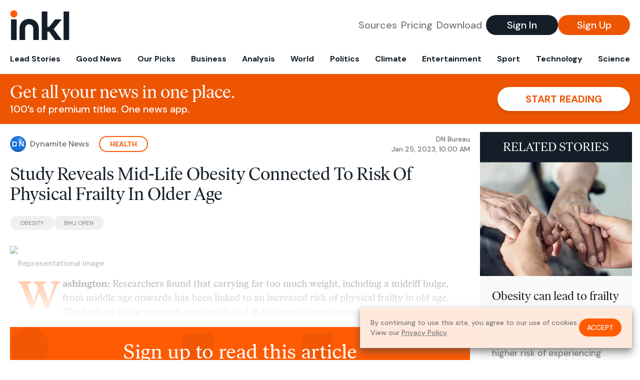

--- FILE ---
content_type: text/html; charset=utf-8
request_url: https://www.inkl.com/news/study-reveals-mid-life-obesity-connected-to-risk-of-physical-frailty-in-older-age/related
body_size: 2835
content:

  <div class="flex grow">
  <a href="/news/obesity-can-lead-to-frailty-in-old-age-study-finds" class="flex flex-col grow bg-gray-100">

      <img src="https://images.inkl.com/s3/article/lead_image/17594627/newFile-3.jpg?w=600" alt="Obesity can lead to frailty in old age, study finds" width="1200" height="899" class="w-full" loading="lazy">

    <div class="font-headline text-2xl leading-7 px-3 pt-5 md:leading-8 md:px-6 md:pt-6">
      Obesity can lead to frailty in old age, study finds
    </div>

    <div class="font-sans text-gray-500 px-3 pt-5 md:text-lg md:px-6 md:pt-6">
      Adults with higher BMI are at higher risk of experiencing frailty when older
    </div>

    <div class="flex items-center px-3 py-7 md:px-6 md:py-8 mt-auto">
      <img src="https://images.inkl.com/s3/publisher/icon_rounded/30/the-independent-uk.png?w=50" alt="The Independent UK" class="w-6 h-6 md:w-8 md:h-8" width="50" height="50" loading="lazy">

      <div class="font-sans font-medium text-gray-600 ml-2">
        The Independent UK
      </div>
    </div>
  </a>
</div>


  <div class="flex grow">
  <a href="/news/research-indicates-your-sense-of-smell-could-predict-how-long-you-will-live" class="flex flex-col grow bg-gray-100">

      <img src="https://images.inkl.com/s3/article/lead_image/17620900/0_GettyImages-1396811915.jpg?w=600" alt="Research indicates your sense of smell could predict how long you will live" width="1200" height="630" class="w-full" loading="lazy">

    <div class="font-headline text-2xl leading-7 px-3 pt-5 md:leading-8 md:px-6 md:pt-6">
      Research indicates your sense of smell could predict how long you will live
    </div>

    <div class="font-sans text-gray-500 px-3 pt-5 md:text-lg md:px-6 md:pt-6">
      "It’s just as easy to conduct a simple smell test that takes only minutes, which could potentially be used as a valuable tool to assess the risk of frailty or unhealthy ageing"
    </div>

    <div class="flex items-center px-3 py-7 md:px-6 md:py-8 mt-auto">
      <img src="https://images.inkl.com/s3/publisher/icon_rounded/136/irish-mirror-icon-rounded-2.png?w=50" alt="Irish Mirror" class="w-6 h-6 md:w-8 md:h-8" width="50" height="50" loading="lazy">

      <div class="font-sans font-medium text-gray-600 ml-2">
        Irish Mirror
      </div>
    </div>
  </a>
</div>


  <div class="flex grow">
  <a href="/news/smell-could-predict-impending-frailty-and-death" class="flex flex-col grow bg-gray-100">

      <img src="https://images.inkl.com/s3/publisher/cover/201/zenger-cover.png?w=600" alt="Smell Could Predict Impending Frailty And Death" width="600" height="360" class="w-full" loading="lazy">

    <div class="font-headline text-2xl leading-7 px-3 pt-5 md:leading-8 md:px-6 md:pt-6">
      Smell Could Predict Impending Frailty And Death
    </div>

    <div class="font-sans text-gray-500 px-3 pt-5 md:text-lg md:px-6 md:pt-6">
      Having an acute sense of smell is linked to being fitter, whereas having trouble smelling is linked to deteriorating health
    </div>

    <div class="flex items-center px-3 py-7 md:px-6 md:py-8 mt-auto">
      <img src="https://images.inkl.com/s3/publisher/icon_rounded/201/zenger-icon-rounded.png?w=50" alt="Zenger" class="w-6 h-6 md:w-8 md:h-8" width="50" height="50" loading="lazy">

      <div class="font-sans font-medium text-gray-600 ml-2">
        Zenger
      </div>
    </div>
  </a>
</div>


  <div class="flex grow">
  <a href="/news/six-lifestyle-choices-to-slow-memory-decline-named-in-10-year-study" class="flex flex-col grow bg-gray-100">

    <div class="font-headline text-2xl leading-7 px-3 pt-5 md:leading-8 md:px-6 md:pt-6">
      Six lifestyle choices to slow memory decline named in 10-year study
    </div>

    <div class="font-sans text-gray-500 px-3 pt-5 md:text-lg md:px-6 md:pt-6">
      Over-60s who combined more healthy lifestyle choices enjoyed most benefit, found Beijing researchers
    </div>

    <div class="flex items-center px-3 py-7 md:px-6 md:py-8 mt-auto">
      <img src="https://images.inkl.com/s3/publisher/icon_rounded/12/the-guardian-icon-rounded-5.png?w=50" alt="The Guardian - UK" class="w-6 h-6 md:w-8 md:h-8" width="50" height="50" loading="lazy">

      <div class="font-sans font-medium text-gray-600 ml-2">
        The Guardian - UK
      </div>
    </div>
  </a>
</div>

    <div class="bg-orange p-6 bg-[url('/images/branding/inkl-watermark.svg')] bg-no-repeat bg-left-bottom bg-[length:200px_100px] md:bg-contain md:hidden">
  <div class="font-serif text-3xl text-white text-center leading-tight md:text-4.5xl ">
    From analysis to the latest developments in health,
    read the most diverse news in one place.
  </div>

  <form join-form-v2 additional-join-params="{&quot;article&quot;:&quot;study-reveals-mid-life-obesity-connected-to-risk-of-physical-frailty-in-older-age&quot;}" class="max-w-xs mx-auto mt-6" onsubmit="return false;" novalidate>
  <input name="email" type="email" placeholder="Your email address" class="flex items-center justify-center w-full h-11 font-sans font-medium text-md placeholder:font-normal placeholder:text-base text-center rounded-full outline-none">

  <div email-required-error class="font-sans font-medium text-center py-1 text-red-900 hidden">
    Email is required
  </div>

  <div email-invalid-error class="font-sans font-medium text-center py-1 text-red-900 hidden">
    Email is invalid
  </div>

  <div email-registered-error class="font-sans font-medium text-center py-1 text-white hidden">
    Email is already registered. <br> Please
    <a href="/signin" class="text-red-900 underline underline-offset-2">sign in</a>
    instead.
  </div>

  <button type="submit" class="block w-full mt-3 h-12 font-sans font-medium text-lg tracking-wider uppercase bg-blue-900 text-white rounded-full drop-shadow-md z-0">
    <i class="fa-solid fa-spinner fa-spin hidden" processing-icon></i>
    <span>Start reading</span>
  </button>
</form>

  <div>
    <div class="font-sans font-medium text-center mt-6">
      Already a member?
      <a href="/signin?article=study-reveals-mid-life-obesity-connected-to-risk-of-physical-frailty-in-older-age" class="underline underline-offset-2">
        Sign in here
      </a>
    </div>
  </div>
</div>


  <div class="flex grow">
  <a href="/news/how-exercise-and-healthy-lifestyle-could-be-miracle-cure-to-relieve-scotland-s-nhs" class="flex flex-col grow bg-gray-100">

    <div class="font-headline text-2xl leading-7 px-3 pt-5 md:leading-8 md:px-6 md:pt-6">
      How exercise and healthy lifestyle could be 'miracle cure' to relieve Scotland's NHS
    </div>

    <div class="font-sans text-gray-500 px-3 pt-5 md:text-lg md:px-6 md:pt-6">
      Treating Scotland's unhealthy lifestyle with regular exercise and a better diet will ease pressure on health service says expert.
    </div>

    <div class="flex items-center px-3 py-7 md:px-6 md:py-8 mt-auto">
      <img src="https://images.inkl.com/s3/publisher/icon_rounded/134/daily-record-icon-rounded-2.png?w=50" alt="Daily Record" class="w-6 h-6 md:w-8 md:h-8" width="50" height="50" loading="lazy">

      <div class="font-sans font-medium text-gray-600 ml-2">
        Daily Record
      </div>
    </div>
  </a>
</div>


  <div class="flex grow">
  <a href="/news/card-games-and-5-other-things-you-can-do-to-slow-down-memory-decline-according-to-major-10-year-study" class="flex flex-col grow bg-gray-100">

    <div class="font-headline text-2xl leading-7 px-3 pt-5 md:leading-8 md:px-6 md:pt-6">
      Card games and 5 other things you can do to slow down memory decline, according to major 10-year study
    </div>

    <div class="font-sans text-gray-500 px-3 pt-5 md:text-lg md:px-6 md:pt-6">
      Almost 30,000 people took part in the research.
    </div>

    <div class="flex items-center px-3 py-7 md:px-6 md:py-8 mt-auto">
      <img src="https://images.inkl.com/s3/publisher/icon_rounded/230/fortune-icon-rounded.png?w=50" alt="Fortune" class="w-6 h-6 md:w-8 md:h-8" width="50" height="50" loading="lazy">

      <div class="font-sans font-medium text-gray-600 ml-2">
        Fortune
      </div>
    </div>
  </a>
</div>

